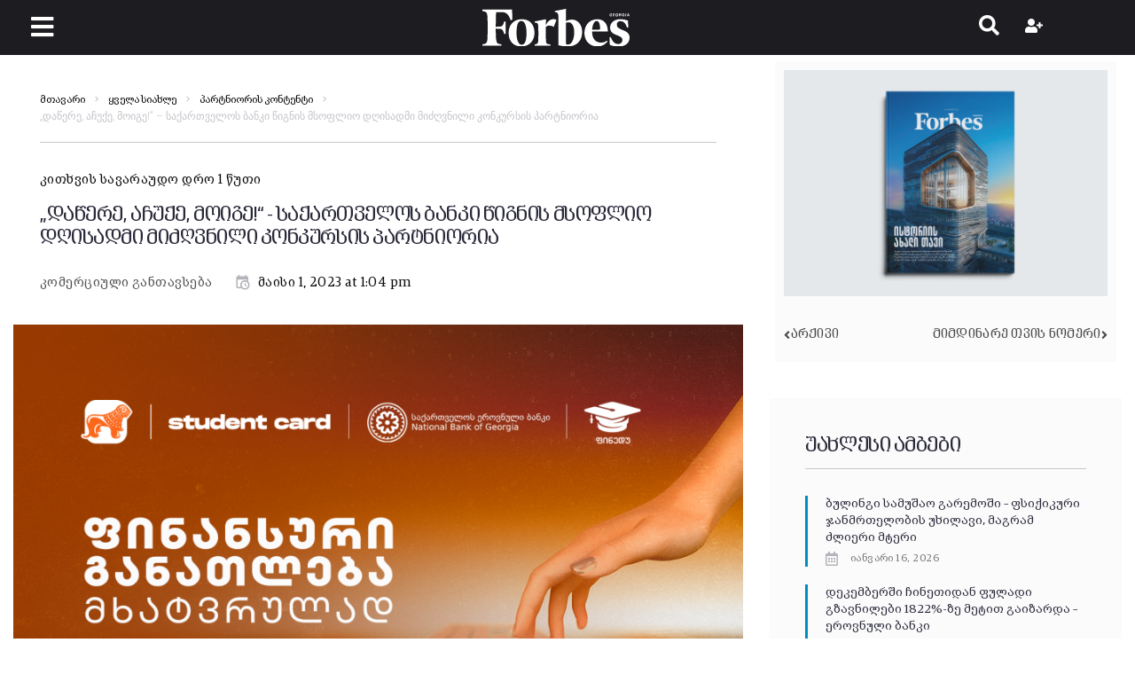

--- FILE ---
content_type: application/x-javascript
request_url: https://forbes.ge/wp-content/litespeed/js/a50716e8d148816d15dcee4bcb74f3e7.js?ver=105fb
body_size: 3027
content:
function onYouTubeIframeAPIReady(){jQuery(document).trigger("JetYouTubeIframeAPIReady",[YT])}!function(c,r,g){"use strict";function t(t){this.$el=c(t),this.$container=this.$el.closest(".jet-smart-listing__heading"),this.$container.find(".jet-smart-listing__title").length?this.$heading=this.$container.find(".jet-smart-listing__title"):this.$heading=this.$container.find(".jet-smart-listing__title-placeholder"),this.settings=c.extend({icon:'<span class="jet-blog-icon"><i class="fa fa-ellipsis-h"></i></span>',className:"jet-smart-listing__filter-item jet-smart-listing__filter-more"},this.$el.data("more")),this.containerWidth=0,this.itemsWidth=0,this.heading=0,this.init()}var p={YT:null,updateCurrentPage:{},init:function(){var t={"jet-blog-smart-listing.default":p.initSmartListing,"jet-blog-smart-tiles.default":p.initSmartTiles,"jet-blog-text-ticker.default":p.initTextTicker,"jet-blog-video-playlist.default":p.initPlayList};c.each(t,function(t,e){r.hooks.addAction("frontend/element_ready/"+t,e)}),window.elementorFrontend.elements.$window.on("elementor/nested-tabs/activate",(t,e)=>{e=c(e);p.reinitWidgetsHandlers(e),p.initWidgetsHandlers(e)})},reinitWidgetsHandlers:function(t){t=t.find(".slick-initialized");t.length&&t.each(function(){c(this).slick("unslick")})},initWidgetsHandlers:function(t){t.find(".elementor-widget-jet-blog-smart-tiles, .elementor-widget-jet-blog-text-ticker").each(function(){var t=c(this),e=t.data("element_type");e&&("widget"===e&&(e=t.data("widget_type"),window.elementorFrontend.hooks.doAction("frontend/element_ready/widget",t,c)),window.elementorFrontend.hooks.doAction("frontend/element_ready/global",t,c),window.elementorFrontend.hooks.doAction("frontend/element_ready/"+e,t,c))})},initPlayList:function(i){var t=c(".jet-blog-playlist",i),e=c(".jet-blog-playlist__item-index",t),a=t.data("hide-index"),s=c(".jet-blog-playlist__item-duration",t),n=t.data("hide-duration"),r=c(".jet-blog-playlist__item-thumb",t),o=t.data("hide-image"),d=elementorFrontend.getCurrentDeviceMode();-1!=a.indexOf(d)&&e.css("display","none"),-1!=n.indexOf(d)&&s.css("display","none"),-1!=o.indexOf(d)&&r.css("display","none"),c(window).on("resize orientationchange",function(){d=elementorFrontend.getCurrentDeviceMode(),-1!=a.indexOf(d)?e.css("display","none"):e.css("display","block"),-1!=n.indexOf(d)?s.css("display","none"):s.css("display","block"),-1!=o.indexOf(d)?r.css("display","none"):r.css("display","block")}),void 0!==YT.Player?p.initPlayListCb(i,YT):c(document).on("JetYouTubeIframeAPIReady",function(t,e){p.initPlayListCb(i,e)})},initPlayListCb:function(t,e){null===p.YT&&(p.YT=e),t.hasClass("players-initialized")||(t.addClass("players-initialized"),p.switchVideo(t.find(".jet-blog-playlist__item.jet-blog-active")),t.on("click.JetBlog",".jet-blog-playlist__item",function(){t.find(".jet-blog-playlist__canvas").addClass("jet-blog-canvas-active"),p.switchVideo(c(this))}),t.on("click.JetBlog",".jet-blog-playlist__canvas-overlay",p.stopVideo))},initTextTicker:function(t){var n=null,r=t.find(".jet-text-ticker__posts"),t=r.data("typing"),e=r.data("slider-atts");function o(t){var e,i,a,s;t.length&&(e=0,i=t.closest(".jet-text-ticker__item-typed"),a=t.data("typing-text"),s=a.length,i.addClass("jet-text-typing"),t.text(a.substr(0,e++)),n=setInterval(function(){e<=s?t.text(a.substr(0,e++)):(clearInterval(n),i.removeClass("jet-text-typing"))},40))}t&&(r.on("init",function(t,e){o(c('[data-slick-index="'+e.currentSlide+'"] .jet-text-ticker__item-typed-inner',r))}),r.on("beforeChange",function(t,e,i,a){var s=c('[data-slick-index="'+i+'"] .jet-text-ticker__item-typed',r),i=c('[data-slick-index="'+i+'"] .jet-text-ticker__item-typed-inner',r),a=c('[data-slick-index="'+a+'"] .jet-text-ticker__item-typed-inner',r);clearInterval(n),s.removeClass("jet-text-typing"),i.text(""),o(a)})),r.slick(e)},initSmartListing:function(s){var n,t=elementorFrontend.getCurrentDeviceMode(),e=window.elementorFrontend.isEditMode(),r=s.data("id"),o=c(".jet-smart-listing-wrap",s),d=o.data("settings"),i=(p.updateCurrentPage[r]||(p.updateCurrentPage[r]={updatePage:0}),s.on("click.JetBlog",".jet-smart-listing__filter-item a",p.handleSmartListingFilter),s.on("click.JetBlog",".jet-smart-listing__arrow",p.handleSmartListingPager),s.find(".jet-smart-listing__filter")),l=(i.data("rollup")&&i.JetBlogMore(),c(document).trigger("jet-blog-smart-list/init",[s,p]),p.breakpointsPosts(o));function a(){var t=elementorFrontend.getCurrentDeviceMode(),e=c(".jet-smart-listing__filter",s),i=e.find(".jet-active-item a").data("term"),a={};n=p.currentBreakpointPosts(l,t),p.updateCurrentPage[r].updatePage=1,o.hasClass("jet-processing")||(o.addClass("jet-processing"),a={paged:1,posts_per_page:n},e[0]&&(a.term=i),c.ajax({url:g.ajaxurl,type:"POST",dataType:"json",data:{action:"jet_blog_smart_listing_get_posts",jet_request_data:a,jet_widget_settings:d}}).done(function(t){var e=o.find(".jet-smart-listing__arrows");o.removeClass("jet-processing").find(".jet-smart-listing").html(t.data.posts),e.length&&e.replaceWith(t.data.arrows)}).fail(function(){o.removeClass("jet-processing")}))}"yes"!=d.is_archive_template&&(e?c(window).on("resize.JetBlog orientationchange.JetBlog",p.debounce(50,a)):c(window).on("orientationchange.JetBlog",p.debounce(50,a)),"desktop"!=t)&&(i=JSON.parse(d.custom_query),e={},n=i&&i.posts_per_page?i.posts_per_page:p.currentBreakpointPosts(l,t),o.hasClass("jet-processing")||(o.addClass("jet-processing"),e={paged:1,posts_per_page:n},c.ajax({url:g.ajaxurl,type:"POST",dataType:"json",data:{action:"jet_blog_smart_listing_get_posts",jet_request_data:e,jet_widget_settings:o.data("settings")}}).done(function(t){var e=o.find(".jet-smart-listing__arrows");o.removeClass("jet-processing").find(".jet-smart-listing").html(t.data.posts),e.length&&e.replaceWith(t.data.arrows)}).fail(function(){o.removeClass("jet-processing")})))},initSmartTiles:function(t){t=t.find(".jet-smart-tiles-carousel");if(0===t.length)return!1;var e=t.data("slider-atts");t.slick(e)},stopVideo:function(t){var t=c(t.currentTarget).closest(".jet-blog-playlist__canvas"),e=t.data("player"),i=t.data("provider");t.hasClass("jet-blog-canvas-active")&&(t.removeClass("jet-blog-canvas-active"),p.pauseCurrentPlayer(e,i))},switchVideo:function(t){var e=t.closest(".jet-blog-playlist").find(".jet-blog-playlist__canvas"),i=t.closest(".jet-blog-playlist").find(".jet-blog-playlist__counter-val"),a=t.data("id"),s=e.find("#embed_wrap_"+a),n=t.data("player"),r=t.data("provider"),o=e.data("player"),d=e.data("provider");if(n&&(p.startNewPlayer(n,r),e.data("provider",r),e.data("player",n)),o&&p.pauseCurrentPlayer(o,d),i.length&&i.html(t.data("video_index")),t.siblings().removeClass("jet-blog-active"),t.hasClass("jet-blog-active")||t.addClass("jet-blog-active"),!s.length){switch(s=c('<div id="embed_wrap_'+a+'"></div>').appendTo(e),r){case"youtube":p.intYouTubePlayer(t,{id:a,canvas:e,currentPlayer:o,playerTarget:s,height:t.data("height"),videoId:t.data("video_id"),videoStart:t.data("video_start")});break;case"vimeo":p.intVimeoPlayer(t,{id:a,canvas:e,currentPlayer:o,playerTarget:s,html:c.parseJSON(t.data("html"))})}s.addClass("jet-blog-playlist__embed-wrap")}s.addClass("jet-blog-active").siblings().removeClass("jet-blog-active")},intYouTubePlayer:function(i,a){var t=c('<div id="embed_'+a.id+'"></div>').appendTo(a.playerTarget);new p.YT.Player(t[0],{height:a.height,width:"100%",videoId:a.videoId,playerVars:{showinfo:0,rel:0,start:a.videoStart},events:{onReady:function(t){i.data("player",t.target),a.currentPlayer&&t.target.playVideo(),a.canvas.data("provider","youtube"),a.canvas.data("player",t.target)},onStateChange:function(t){var e=i.find(".jet-blog-playlist__item-index");if(e.length)switch(t.data){case 1:e.removeClass("jet-is-paused").addClass("jet-is-playing"),a.canvas.hasClass("jet-blog-canvas-active")||a.canvas.addClass("jet-blog-canvas-active");break;case 2:e.removeClass("jet-is-playing").addClass("jet-is-paused")}}}})},intVimeoPlayer:function(e,i){var t=c(i.html).appendTo(i.playerTarget),t=new Vimeo.Player(t[0]),a=e.find(".jet-blog-playlist__item-index");t.on("loaded",function(t){e.data("player",this),i.currentPlayer&&this.play(),i.canvas.data("provider","vimeo"),i.canvas.data("player",this)}),t.on("play",function(){a.length&&(a.removeClass("jet-is-paused").addClass("jet-is-playing"),i.canvas.hasClass("jet-blog-canvas-active")||i.canvas.addClass("jet-blog-canvas-active"))}),t.on("pause",function(){a.length&&a.removeClass("jet-is-playing").addClass("jet-is-paused")})},pauseCurrentPlayer:function(t,e){switch(e){case"youtube":t.pauseVideo();break;case"vimeo":t.pause()}},startNewPlayer:function(t,e){switch(e){case"youtube":setTimeout(function(){t.playVideo()},300);break;case"vimeo":t.play()}},handleSmartListingFilter:function(t){var e=c(this),i=e.closest(".jet-smart-listing__filter-item"),a=e.data("term");t.preventDefault(),i.closest(".jet-smart-listing__filter").find(".jet-active-item").removeClass("jet-active-item"),i.addClass("jet-active-item"),p.requestPosts(e,{term:a,paged:1})},handleSmartListingPager:function(){var t=c(this),e=t.closest(".jet-smart-listing-wrap"),i=e.closest(".elementor-widget-jet-blog-smart-listing").data("id"),a=parseInt(e.data("page"),10),s=1,n=parseInt(e.data("term"),10),r=t.data("dir"),o=e.data("scroll-top");t.hasClass("jet-arrow-disabled")||(1===p.updateCurrentPage[i].updatePage&&(a=1,p.updateCurrentPage[i].updatePage=0),"next"===r&&(s=a+1),p.requestPosts(t,{term:n,paged:s="prev"===r?a-1:s}),o&&c("html, body").stop().animate({scrollTop:e.offset().top},500))},breakpointsPosts:function(t){var e,i=t.data("settings"),t=(elementorFrontend.getCurrentDeviceMode(),r.config.responsive.activeBreakpoints),a=i.posts_rows,s=[],n="yes"===i.featured_post?1:0;return s.desktop=[],s.desktop=i.posts_columns*a+n,e="desktop",Object.keys(t).reverse().forEach(function(t){"widescreen"===t?s[t]=i["posts_columns_"+t]?i["posts_columns_"+t]*i["posts_rows_"+t]+n:s.desktop:(s[t]=i["posts_columns_"+t]?i["posts_columns_"+t]*i["posts_rows_"+t]+n:s[e],e=t)}),s},currentBreakpointPosts:function(t,e){return t[e]},requestPosts:function(t,e){var i=t.closest(".jet-smart-listing-wrap"),t=(i.next(".jet-smart-listing-loading"),elementorFrontend.getCurrentDeviceMode()),a=p.breakpointsPosts(i),a=p.currentBreakpointPosts(a,t);i.hasClass("jet-processing")||(i.addClass("jet-processing"),e.posts_per_page=a,c.ajax({url:g.ajaxurl,type:"POST",dataType:"json",data:{action:"jet_blog_smart_listing_get_posts",jet_request_data:e,jet_widget_settings:i.data("settings")}}).done(function(t){var e=i.find(".jet-smart-listing__arrows");i.removeClass("jet-processing").find(".jet-smart-listing").html(t.data.posts),e.length&&e.replaceWith(t.data.arrows)}).fail(function(){i.removeClass("jet-processing")}),void 0!==e.paged&&i.data("page",e.paged),void 0!==e.term&&i.data("term",e.term))},debounce:function(e,i){var a;return function(t){a&&clearTimeout(a),a=setTimeout(function(){i.call(this,t),a=null},e)}}};c(window).on("elementor/frontend/init",p.init);t.prototype={constructor:t,init:function(){var t=this;this.containerWidth=this.$container.width(),this.heading=this.$heading.outerWidth(),this.$hiddenWrap=c('<div class="'+this.settings.className+'" hidden="hidden">'+this.settings.icon+"</div>").appendTo(this.$el),this.$hidden=c('<div class="jet-smart-listing__filter-hidden-items"></div>').appendTo(this.$hiddenWrap),this.iter=0,this.rebuildItems(),setTimeout(function(){t.watch(),t.rebuildItems()},300)},watch:function(){c(window).on("resize.JetBlogMore orientationchange.JetBlogMore",p.debounce(100,this.watcher.bind(this)))},watcher:function(t){this.containerWidth=this.$container.width(),this.itemsWidth=0,this.$hidden.html(""),this.$hiddenWrap.attr("hidden","hidden"),this.$el.find("> div[hidden]:not(.jet-smart-listing__filter-more)").each(function(){c(this).removeAttr("hidden")}),this.rebuildItems()},rebuildItems:function(){var i,a=this,t=this.$el.find("> div:not(.jet-smart-listing__filter-more):not([hidden])"),s=parseInt(this.$hiddenWrap.outerWidth(),10);this.itemsWidth=0,t.each(function(){var t,e=c(this);a.itemsWidth+=e.outerWidth(),i=a.$heading.outerWidth()+s+a.itemsWidth,a.containerWidth-i<0&&e.is(":visible")&&(t=e.clone(),e.attr({hidden:"hidden"}),a.$hidden.append(t),a.$hiddenWrap.removeAttr("hidden"))})}},c.fn.JetBlogMore=function(){return this.each(function(){new t(this)})}}(jQuery,window.elementorFrontend,window.JetBlogSettings),window.hasJetBlogPlaylist
;